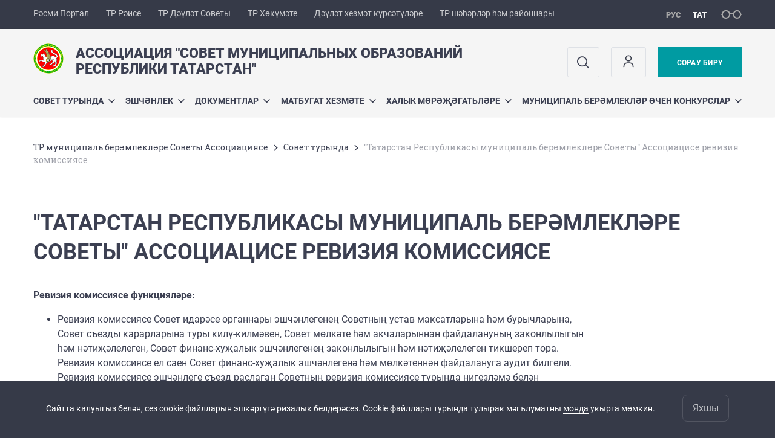

--- FILE ---
content_type: text/html; charset=UTF-8
request_url: https://sovmo.tatarstan.ru/tat/0/administer/revision.htm
body_size: 7628
content:
<!DOCTYPE html>
<html xmlns:og="//ogp.me/ns#" lang='ru'>
<head>
	<meta charset='utf-8'>
<meta content="IE=9" http-equiv="X-UA-Compatible">
<title>&quot;Татарстан Республикасы муниципаль берәмлекләре Советы&quot; Ассоциацисе ревизия комиссиясе</title>
<meta property="og:url" content="https://sovmo.tatarstan.ru/tat/0/administer/revision.htm" />
<meta property="og:site_name" content="ТР муниципаль берәмлекләре Советы Ассоциациясе" />
<meta property="og:title" content=""Татарстан Республикасы муниципаль берәмлекләре Советы" Ассоциацисе ревизия комиссиясе" />

<meta property="og:url" content="//sovmo.tatarstan.ru/tat/0/administer/revision.htm" />
<link rel="canonical" href="https://sovmo.tatarstan.ru/tat/0/administer/revision.htm"/>


  <link rel='stylesheet' href='/design/aaa/css/msu.css?f=1769414878'>



<meta name='format-detection' content='telephone=yes'>

  <link rel='subresource' href='/design/aaa/js/prod/manifest.js?f=1769414879'>
  <link rel='subresource' href='/design/aaa/js/prod/vendor.js?f=1769414879'>
  <link rel='subresource' href='/design/aaa/js/prod/common.js?f=1769414879'>

<link rel="icon" type="image/png" href="/favicon-32x32.png?v=2" sizes="32x32" />
<link rel="icon" type="image/png" href="/favicon-16x16.png?v=2" sizes="16x16" />








</head>
<body>
<div id='app' class='app theme-msu'>
	<div class='crossbar hidden-xs'>
	<div class='container-fluid'>
        <noindex>
		<div class='crossbar__menu'>
							<a href='//tatarstan.ru/tat/' rel="nofollow" class='crossbar__menu-item crossbar__menu-item--tat' title='Рәсми Портал'>Рәсми Портал</a>
				<a href='//rais.tatarstan.ru/tat/' rel="nofollow" class='crossbar__menu-item crossbar__menu-item--tat' title='Татарстан Республикасы Рәисе'>ТР Рәисе</a>
                <a href='//gossov.tatarstan.ru/tat/' rel="nofollow" class='crossbar__menu-item crossbar__menu-item--tat' title='Татарстан Республикасы Дәүләт Советы'>ТР Дәүләт Советы</a>
				<a href='//prav.tatarstan.ru/tat/' rel="nofollow" class='crossbar__menu-item crossbar__menu-item--tat' title='Татарстан Республикасы Хөкүмәте'>ТР Хөкүмәте</a>
				<a href='https://uslugi.tatarstan.ru/' rel="nofollow" class='crossbar__menu-item crossbar__menu-item--tat' title='Дәүләт хезмәт күрсәтүләре'>Дәүләт хезмәт күрсәтүләре</a>
				<a href='//msu.tatarstan.ru/tat/' rel="nofollow" class='crossbar__menu-item crossbar__menu-item--tat' title='Татарстан Республикасы шәһәрләр һәм районнары'>ТР шәһәрләр һәм районнары</a>
                <!--a href="http://100.tatarstan.ru/tat/" rel="nofollow" class='crossbar__menu-item'>
                    <img src="/tat/design/img/100-header_tat.png" alt="100">
                </a-->
							
		</div>
        </noindex>
		<div class='crossbar__accessibility' @click='toggleImpairedMode'>
			<span class='icon-spectacles'></span>
		</div>
		<div class='crossbar__langs'>
								<a href='/0/administer/revision.htm' class='crossbar__langs-item'>
				рус
			</a>
										<a href='/tat/' class='crossbar__langs-item crossbar__langs-item--selected'>
				тат
			</a>
						</div>
	</div>
</div>


	
<gl-impaired-panel></gl-impaired-panel>
<div class='header' :class='{ "header--safari": isSafari }'>
	<div class='container-fluid'>
		<div class='header__tools'>
			<div class='row'>
				<a href='/tat/' class='logo logo--sovmo'>
										<div class="logo__slogan-wrapper ">
            <div class='logo__slogan logo__slogan--primary'>Ассоциация "Cовет муниципальных образований </div>
            <div class='logo__slogan logo__slogan--default'>Республики Татарстан"</div>
          </div>
          				</a>
			</div>
			<div class='hidden-xs'>
        <div class='header__impaired header__langs crossbar__langs'>
                                          <a href='/0/administer/revision.htm' class='crossbar__langs-item'>
                рус
              </a>
                                                      <a href='/tat/' class='crossbar__langs-item crossbar__langs-item--selected'>
                тат
              </a>
                                </div>

				<div class='header__search'>
					            <span class='header__buttons'>
					   <span onclick="showSearch()" class="btn keys" title="Эзләү">
                          <span class="icon icon-search hidden-xs"></span>
					  </span>
					</span>
					                                            						<span class='header__buttons'>
                            					   <span class="btn keys" title="Личный кабинет" onclick="window.location.href='/index.htm/login/'">
                          <span class="icon user hidden-xs">
                              <svg width="26" height="26" viewBox="0 0 26 26" fill="none" xmlns="http://www.w3.org/2000/svg">
<path d="M5.41699 21.6667V20.5833C5.41699 17.5918 7.84212 15.1667 10.8337 15.1667H15.167C18.1585 15.1667 20.5837 17.5918 20.5837 20.5833V21.6667M17.3337 7.58333C17.3337 9.97657 15.3935 11.9167 13.0003 11.9167C10.6071 11.9167 8.66699 9.97657 8.66699 7.58333C8.66699 5.1901 10.6071 3.25 13.0003 3.25C15.3935 3.25 17.3337 5.1901 17.3337 7.58333Z" stroke="#363A48" stroke-width="1.6" stroke-linecap="round" stroke-linejoin="round"/>
</svg>
                          </span>
					  </span>
                                <gl-switch :remember='true' identify-by='reception' url='/tat/ipriem.htm' inline-template>
                                    <a @click="setSelected('splash')" href="/tat/ipriem.htm" class='btn btn--primary'>
                                        Сорау бирү                                    </a>
                                </gl-switch>
                            						</span>
									</div>
			</div>
		</div>
		<div class='header__menu hidden-xs'>
	<gl-dropdown inline-template>
		<div class='menu '>
			          											<div class='menu__item' @mouseleave='hide'>
							<a @mouseenter='show' href='/tat/0/administer.htm' class='menu__link menu__link--dropdown'>
								Совет турында <span class='icon-arrow-down'></span>
							</a>
							<transition name='slide-fade'>
								<div v-cloak 
									v-if='selected === "Совет турында"' 
									class='dropdown'>
																			<a href='//sovmo.tatar.ru/tat/0/administer/rukov.htm' class='dropdown__link'>"Татарстан Республикасы муниципаль берәмлекләре Советы" Ассоциациясе рәисе</a>
																			<a href='//sovmo.tatar.ru/tat/0/administer/presidium.htm' class='dropdown__link'>"Татарстан Республикасы муниципаль берәмлекләре Советы" Ассоциациясе президиумы</a>
																			<a href='//sovmo.tatar.ru/tat/0/administer/revision.htm' class='dropdown__link'>"Татарстан Республикасы муниципаль берәмлекләре Советы" Ассоциацисе ревизия комиссиясе</a>
																			<a href='//sovmo.tatar.ru/tat/0/administer/secretariat.htm' class='dropdown__link'>"Татарстан Респубилкасы муниципаль берәмлекләре Советы" Ассоциациясе аппараты</a>
																	</div>
							</transition>
						</div>
									          											<div class='menu__item' @mouseleave='hide'>
							<a @mouseenter='show' href='/tat/#activity-block' class='menu__link menu__link--dropdown'>
								Эшчәнлек <span class='icon-arrow-down'></span>
							</a>
							<transition name='slide-fade'>
								<div v-cloak 
									v-if='selected === "Эшчәнлек"' 
									class='dropdown'>
																			<a href='//sovmo.tatar.ru/tat/territorialnoe-obshchestvennoe-samoupravlenie.htm' class='dropdown__link'>Территориаль иҗтимагый үзидарә</a>
																			<a href='//sovmo.tatar.ru/tat/zemlyachestva-tatarstana.htm' class='dropdown__link'>Татарстан Республикасының якташлар җәмгыятьләре</a>
																	</div>
							</transition>
						</div>
									          											<div class='menu__item' @mouseleave='hide'>
							<a @mouseenter='show' href='/tat/0/documents.htm' class='menu__link menu__link--dropdown'>
								Документлар <span class='icon-arrow-down'></span>
							</a>
							<transition name='slide-fade'>
								<div v-cloak 
									v-if='selected === "Документлар"' 
									class='dropdown'>
																			<a href='//sovmo.tatar.ru/tat/konstitutsiya-respubliki-tatarstan.htm' class='dropdown__link'>Татарстан Республикасы Конституциясе</a>
																			<a href='//sovmo.tatar.ru/tat/0/congress/status.htm' class='dropdown__link'>Статуслы документлар</a>
																			<a href='//sovmo.tatar.ru/tat/0/prezidium.htm' class='dropdown__link'>Президиум карарлары</a>
																			<a href='//sovmo.tatar.ru/tat/0/congress' class='dropdown__link'>Съезд материаллары</a>
																			<a href='//sovmo.tatar.ru/tat/munitsipalnie-nagradi.htm' class='dropdown__link'>Муниципаль бүләкләр</a>
																			<a href='//sovmo.tatar.ru/tat/0/metodic.htm' class='dropdown__link'>Методик һәм мәгълүмати материал</a>
																			<a href='//sovmo.tatar.ru/tat/protivodeystvie-korruptsii.htm' class='dropdown__link'>Коррупциягә каршы көрәш</a>
																	</div>
							</transition>
						</div>
									          											<div class='menu__item' @mouseleave='hide'>
							<a @mouseenter='show' href='/tat/0/press.htm' class='menu__link menu__link--dropdown'>
								Матбугат хезмәте <span class='icon-arrow-down'></span>
							</a>
							<transition name='slide-fade'>
								<div v-cloak 
									v-if='selected === "Матбугат хезмәте"' 
									class='dropdown'>
																			<a href='//sovmo.tatar.ru/tat/0/press/photoreports.htm' class='dropdown__link'>Фоторепортажлар</a>
																	</div>
							</transition>
						</div>
									          											<div class='menu__item' @mouseleave='hide'>
							<a @mouseenter='show' href='/tat/recept.htm' class='menu__link menu__link--dropdown'>
								Халык мөрәҗәгатьләре <span class='icon-arrow-down'></span>
							</a>
							<transition name='slide-fade'>
								<div v-cloak 
									v-if='selected === "Халык мөрәҗәгатьләре"' 
									class='dropdown'>
																			<a href='//sovmo.tatar.ru/tat/0/contacts.htm' class='dropdown__link'>Элемтә өчен мәгълүмат</a>
																			<a href='//sovmo.tatar.ru/tat/recept/vo.htm' class='dropdown__link'>Сораулар-җаваплар</a>
																			<a href='//sovmo.tatar.ru/tat/ipriem.htm' class='dropdown__link'>Интернет-кабул итү</a>
																	</div>
							</transition>
						</div>
									          											<div class='menu__item' @mouseleave='hide'>
							<a @mouseenter='show' href='/tat/konkurs-munitsipalnih-obrazovaniy.htm' class='menu__link menu__link--dropdown'>
								Муниципаль берәмлекләр өчен конкурслар <span class='icon-arrow-down'></span>
							</a>
							<transition name='slide-fade'>
								<div v-cloak 
									v-if='selected === "Муниципаль берәмлекләр өчен конкурслар"' 
									class='dropdown'>
																			<a href='//sovmo.tatar.ru/tat/2018-2453337.htm' class='dropdown__link'>2018</a>
																			<a href='//sovmo.tatar.ru/tat/2017.htm' class='dropdown__link'>2017</a>
																			<a href='//sovmo.tatar.ru/tat/2016.htm' class='dropdown__link'>2016</a>
																			<a href='//sovmo.tatar.ru/tat/arhiv.htm' class='dropdown__link'>Архив</a>
																	</div>
							</transition>
						</div>
											</div>
	</gl-dropdown>
</div>

		<span class='visible-xs'>
      <span class='header__toggle' @click='toggleMobileMenu'>
        <span class='icon-hamburger'></span>
        <span class='icon-close'></span>
      </span>
		</span>
	</div>
</div>



<gl-mobile-menu :additional='[{"label":"\u041b\u0438\u0447\u043d\u044b\u0439 \u043a\u0430\u0431\u0438\u043d\u0435\u0442","link":"https:\/\/sovmo.tatarstan.ru\/index.htm\/login\/"}]' :langs='[{"key":"rus","val":"\/0\/administer\/revision.htm","label":"\u0420\u0423\u0421"},{"key":"tat","val":"\/tat\/0\/administer\/revision.htm","label":"\u0422\u0410\u0422"}]' :list='{
    "Совет турында": {
        "\"Татарстан Республикасы муниципаль берәмлекләре Советы\" Ассоциациясе рәисе": "//sovmo.tatar.ru/tat/0/administer/rukov.htm",
        "\"Татарстан Республикасы муниципаль берәмлекләре Советы\" Ассоциациясе президиумы": "//sovmo.tatar.ru/tat/0/administer/presidium.htm",
        "\"Татарстан Республикасы муниципаль берәмлекләре Советы\" Ассоциацисе ревизия комиссиясе": "//sovmo.tatar.ru/tat/0/administer/revision.htm",
        "\"Татарстан Респубилкасы муниципаль берәмлекләре Советы\" Ассоциациясе аппараты": "//sovmo.tatar.ru/tat/0/administer/secretariat.htm"
    },
    "Эшчәнлек": {
        "Территориаль иҗтимагый үзидарә": "//sovmo.tatar.ru/tat/territorialnoe-obshchestvennoe-samoupravlenie.htm",
        "Татарстан Республикасының якташлар җәмгыятьләре": "//sovmo.tatar.ru/tat/zemlyachestva-tatarstana.htm"
    },
    "Документлар": {
        "Татарстан Республикасы Конституциясе": "//sovmo.tatar.ru/tat/konstitutsiya-respubliki-tatarstan.htm",
        "Статуслы документлар": "//sovmo.tatar.ru/tat/0/congress/status.htm",
        "Президиум карарлары": "//sovmo.tatar.ru/tat/0/prezidium.htm",
        "Съезд материаллары": "//sovmo.tatar.ru/tat/0/congress",
        "Муниципаль бүләкләр": "//sovmo.tatar.ru/tat/munitsipalnie-nagradi.htm",
        "Методик һәм мәгълүмати материал": "//sovmo.tatar.ru/tat/0/metodic.htm",
        "Коррупциягә каршы көрәш": "//sovmo.tatar.ru/tat/protivodeystvie-korruptsii.htm"
    },
    "Матбугат хезмәте": {
        "Фоторепортажлар": "//sovmo.tatar.ru/tat/0/press/photoreports.htm"
    },
    "Халык мөрәҗәгатьләре": {
        "Элемтә өчен мәгълүмат": "//sovmo.tatar.ru/tat/0/contacts.htm",
        "Сораулар-җаваплар": "//sovmo.tatar.ru/tat/recept/vo.htm",
        "Интернет-кабул итү": "//sovmo.tatar.ru/tat/ipriem.htm"
    },
    "Муниципаль берәмлекләр өчен конкурслар": {
        "2018": "//sovmo.tatar.ru/tat/2018-2453337.htm",
        "2017": "//sovmo.tatar.ru/tat/2017.htm",
        "2016": "//sovmo.tatar.ru/tat/2016.htm",
        "Архив": "//sovmo.tatar.ru/tat/arhiv.htm"
    }
}'></gl-mobile-menu>

<gl-rtindex-search-main param='q' action='/tat/index.htm/gsearch' placeholder='Сайтта эзләү'></gl-rtindex-search-main>

<script>
    function showSearch() {
        document.querySelector('.search_main').style.display = 'block'
        document.querySelector('.search_main__query').focus()
    }
</script>
	<div class='content '>
		<div class='container-fluid'>
					<div class='crumbs hidden-xs'>
			<gl-breadcrumbs>
							<a href='//sovmo.tatar.ru/tat/index.htm' class='link crumbs__item'>ТР муниципаль берәмлекләре Советы Ассоциациясе</a>
				<span class='icon-arrow-right'></span>
							<a href='//sovmo.tatar.ru/tat/0/administer.htm' class='link crumbs__item'>Совет турында</a>
				<span class='icon-arrow-right'></span>
						<span class='crumbs__item--last'>"Татарстан Республикасы муниципаль берәмлекләре Советы" Ассоциацисе ревизия комиссиясе</span>
			</gl-breadcrumbs>
		</div>

			<div class='content__main content__main--narrow'>
				<h1 class='h1'>"Татарстан Республикасы муниципаль берәмлекләре Советы" Ассоциацисе ревизия комиссиясе</h1>

<div class="wysiwyg__wrapper">
  <div class='wysiwyg' id='wysiwyg'>
    <gl-dirty-html container='wysiwyg'>
      <p><strong>Ревизия комиссиясе функцияләре:</strong></p>

<ul>
	<li>Ревизия комиссиясе Совет идарәсе органнары эшчәнлегенең Советның устав максатларына һәм бурычларына, Совет съезды карарларына&nbsp;туры килү-килмәвен, Совет мөлкәте һәм акчаларыннан файдалануның законлылыгын һәм нәтиҗәлелеген, Совет финанс-хуҗалык эшчәнлегенең законлылыгын һәм нәтиҗәлелеген тикшереп тора. Ревизия комиссиясе ел саен Совет финанс-хуҗалык эшчәнлегенә һәм мөлкәтеннән файдалануга аудит билгели. Ревизия комиссиясе эшчәнлеге съезд раслаган Советның ревизия комиссиясе турында нигезләмә белән регламентлана.</li>
	<li>Ревизия комиссиясе съезд тарафыннан биш елга биш кеше составында сайлана. Ревизия комиссиясе рәисе, рәис урынбасары һәм ревизия комиссиясе сәркатибе ревизия комиссиясе тарафыннан үз составыннан сайлап куела.</li>
	<li>Ревизия комиссиясе әгъзалары Совет президиумы утырышларында киңәш бирү хокукы белән катнаша ала.</li>
	<li>Ревизия комиссиясе әгъзалары Советның башка идарә органнарына керә, Совет рәисе, президиум әгъзасы вазыйфаларын үти, Совет секретариатында штаттагы вазыйфаны били алмыйлар.</li>
	<li>Ревизия комиссиясе Совет съездына еллык доклад тапшыра</li>
</ul>

<p>Ревизия комиссиясе составы:</p>

<p>Нотфуллин Рамил Рәшит улы -&nbsp;Балтач муниципаль районы башлыгы</p>

<p>Бахтинов Сергей Анатолиевич -&nbsp;Буа муниципаль районының Яшевка авыл җирлеге башлыгы</p>

<p>Ватагина Мария Николаевна -&nbsp;Лаеш муниципаль районының Урта Девятово авыл җирлеге башлыгы</p>

<p>Галиуллин Рамил Шамил улы -&nbsp;Биектау муниципаль районының Дөбъяз авыл җирлеге башлыгы</p>

<p>Гиззатуллина Вәлия Агмал кызы -&nbsp;Мамадыш муниципаль районының Красногорск авыл җирлеге башлыгы</p>
              <p>
        Соңгы яңарту: 2025 елның 22 декабре, 12:06        </p>
          </gl-dirty-html>
  </div>
</div>
			</div>
		</div>

		<div class="hidden-xs" v-sticky sticky-side='bottom'>
        	    	</div>

		
	</div>
	<gl-private-policy :privacy-policy="false"></gl-private-policy>
<div class='footer'>
    <gl-cookie-info :privacy-policy="false"></gl-cookie-info>

    <div class='container-fluid'>

    <hr class="hr impaired-visible"/>

        <div class='footnav'>
	<div class='row'>
		        		<div class='col-sm-3'>
        			<div class='footnav__section'>
        						<div class='footnav__title'><a href='/tat/0/administer.htm' class='footnav__link link'>Совет турында</a></div>
				<div class='hidden-xs'>
							<div class='footnav__item'>
					<a href='/tat/0/administer/rukov.htm' class='footnav__link link'>"Татарстан Республикасы муниципаль берәмлекләре Советы" Ассоциациясе рәисе</a>
				</div>
							<div class='footnav__item'>
					<a href='/tat/0/administer/presidium.htm' class='footnav__link link'>"Татарстан Республикасы муниципаль берәмлекләре Советы" Ассоциациясе президиумы</a>
				</div>
							<div class='footnav__item'>
					<a href='/tat/0/administer/revision.htm' class='footnav__link link'>"Татарстан Республикасы муниципаль берәмлекләре Советы" Ассоциацисе ревизия комиссиясе</a>
				</div>
							<div class='footnav__item'>
					<a href='/tat/0/administer/secretariat.htm' class='footnav__link link'>"Татарстан Респубилкасы муниципаль берәмлекләре Советы" Ассоциациясе аппараты</a>
				</div>
					</div>
	        			</div>
        		</div>
		        		<div class='col-sm-3'>
        			<div class='footnav__section'>
        						<div class='footnav__title'><a href='/tat/0/documents.htm' class='footnav__link link'>Документлар</a></div>
				<div class='hidden-xs'>
							<div class='footnav__item'>
					<a href='/tat/konstitutsiya-respubliki-tatarstan.htm' class='footnav__link link'>Татарстан Республикасы Конституциясе</a>
				</div>
							<div class='footnav__item'>
					<a href='/tat/0/congress/status.htm' class='footnav__link link'>Статуслы документлар</a>
				</div>
							<div class='footnav__item'>
					<a href='/tat/0/prezidium.htm' class='footnav__link link'>Президиум карарлары</a>
				</div>
							<div class='footnav__item'>
					<a href='/tat/0/congress' class='footnav__link link'>Съезд материаллары</a>
				</div>
							<div class='footnav__item'>
					<a href='/tat/munitsipalnie-nagradi.htm' class='footnav__link link'>Муниципаль бүләкләр</a>
				</div>
							<div class='footnav__item'>
					<a href='/tat/0/metodic.htm' class='footnav__link link'>Методик һәм мәгълүмати материал</a>
				</div>
							<div class='footnav__item'>
					<a href='/tat/protivodeystvie-korruptsii.htm' class='footnav__link link'>Коррупциягә каршы көрәш</a>
				</div>
					</div>
	        			</div>
        		</div>
		        		<div class='col-sm-3'>
        			<div class='footnav__section'>
        						<div class='footnav__title'><a href='/tat/0/press.htm' class='footnav__link link'>Матбугат хезмәте</a></div>
				<div class='hidden-xs'>
							<div class='footnav__item'>
					<a href='/tat/0/press/photoreports.htm' class='footnav__link link'>Фоторепортажлар</a>
				</div>
					</div>
	        			</div>
        		</div>
		        		<div class='col-sm-3'>
        			<div class='footnav__section'>
        						<div class='footnav__title'><a href='/tat/recept.htm' class='footnav__link link'>Халык мөрәҗәгатьләре</a></div>
				<div class='hidden-xs'>
							<div class='footnav__item'>
					<a href='/tat/0/contacts.htm' class='footnav__link link'>Элемтә өчен мәгълүмат</a>
				</div>
							<div class='footnav__item'>
					<a href='/tat/recept/vo.htm' class='footnav__link link'>Сораулар-җаваплар</a>
				</div>
							<div class='footnav__item'>
					<a href='/tat/ipriem.htm' class='footnav__link link'>Интернет-кабул итү</a>
				</div>
					</div>
	        			</div>
        		</div>
			</div>
</div>


		<div class='row'>
			<div class='col-xs-12 col-sm-4'>
				<div class='footer__row'>
					<a href='/' class='logo logo--inverse logo--small'>
                      <div >
              <div class='logo__slogan logo__slogan--primary'>Ассоциация "Cовет муниципальных образований </div>
              <div class='logo__slogan logo__slogan--default'>Республики Татарстан"</div>
            </div>
            					</a>
				</div>
			</div>
			<div class='col-xs-12 col-sm-4'>
				<div class='footer__row'>
									<div class='address'>
												<div class='address__row'>Телефон:
                            <span v-possible-phone>
                                (843) 293-60-15                            </span>
                        </div>                        <div class='address__row'>Факс: (843) 293-60-22</div>                        <div class='address__row'>E-Mail: smo.rt@tatar.ru</div>                        					</div>
								</div>
			</div>
			<div class='col-xs-12 col-sm-4'>
				<div class='footer__row impaired-tar tar'>
										<div class='hidden-xs'>
						<a href='/tat/ipriem.htm' class='btn btn--primary'>Сорау бирү</a>
					</div>
					<div class='visible-xs'>
						<a href='/tat/ipriem.htm' class='btn btn--primary btn--wide'>Сорау бирү</a>
					</div>
					          <span class="impaired-visible" @click='toggleImpairedMode'>Обычная версия</span>
				</div>
			</div>
		</div>
	</div>
  <div class='footer__scrolltop visible-xs' onclick="window.scrollTo(0, 0);">
    <span class='btn btn--primary btn--square' @click='scrollTop(true)'>
      <span class='icon-arrow-up'></span>
    </span>
  </div>
</div>
<!-- timezone: Europe/Moscow --><!-- now(): 2026-01-26 13:58:03.512792+03 -->
<div class='copyrights'>

    
    <div class='copyrights__line'>Сайттагы барлык материаллар лицензия буенча тәкъдим ителә:</div>
    <div class='copyrights__line'>Creative Commons Attribution 4.0 International</div>

  <div style="text-align: center; padding: 12px 0 0 0; color: #adb1e3; font-size: 12px;" class="hidden-xs">
	<span>Хата таптыгызмы?</span>
	Сүзне яки җөмләне билгеләгез һәм CTRL+ENTER басыгыз</div>

  
      <!--счетчик mail.ru-->
      <script type="text/javascript">
          var _tmr = window._tmr || (window._tmr = []);
          _tmr.push({id: "1139026", type: "pageView", start: (new Date()).getTime()});
          (function (d, w, id) {
              if (d.getElementById(id)) return;
              var ts = d.createElement("script"); ts.type = "text/javascript"; ts.async = true; ts.id = id;
              ts.src = "https://top-fwz1.mail.ru/js/code.js";
              var f = function () {var s = d.getElementsByTagName("script")[0]; s.parentNode.insertBefore(ts, s);};
              if (w.opera == "[object Opera]") { d.addEventListener("DOMContentLoaded", f, false); } else { f(); }
          })(document, window, "topmailru-code");
      </script>
      <noscript>
          <div>
              <img src="https://top-fwz1.mail.ru/counter?id=1139026;js=na" style="border:0;position:absolute;left:-9999px;" alt="Top.Mail.Ru" />
          </div>
      </noscript>

      <!--счетчик Яндкекс.Метрики-->

      <script type="text/javascript">
          (function(m,e,t,r,i,k,a){m[i]=m[i]||function(){(m[i].a=m[i].a||[]).push(arguments)};
              m[i].l=1*new Date();k=e.createElement(t),a=e.getElementsByTagName(t)[0],k.async=1,k.src=r,a.parentNode.insertBefore(k,a)})
          (window, document, "script", "https://mc.yandex.ru/metrika/tag.js", "ym");

          ym(64917265, "init", {
              clickmap:true,
              trackLinks:true,
              accurateTrackBounce:true
          });
                    ym(46318341, "init", {
              clickmap:true,
              trackLinks:true,
              accurateTrackBounce:true,
              webvisor: true
          });
                </script>
      <noscript>
        <div>
          <img src="https://mc.yandex.ru/watch/64917265?ut=noindex" style="position:absolute; left:-9999px;" alt="" />
                    <img src="https://mc.yandex.ru/watch/46318341?ut=noindex" style="position:absolute; left:-9999px;" alt="" />
                  </div>
      </noscript>

      
</div>
<script src="/js/privacy-policy.js"></script>

</div>

	  <script src='/design/aaa/js/prod/manifest.js?f=1769414879'></script>
  <script src='/design/aaa/js/prod/vendor.js?f=1769414879'></script>
  <script src='/design/aaa/js/prod/common.js?f=1769414879'></script>
    
    </body>
</html>
